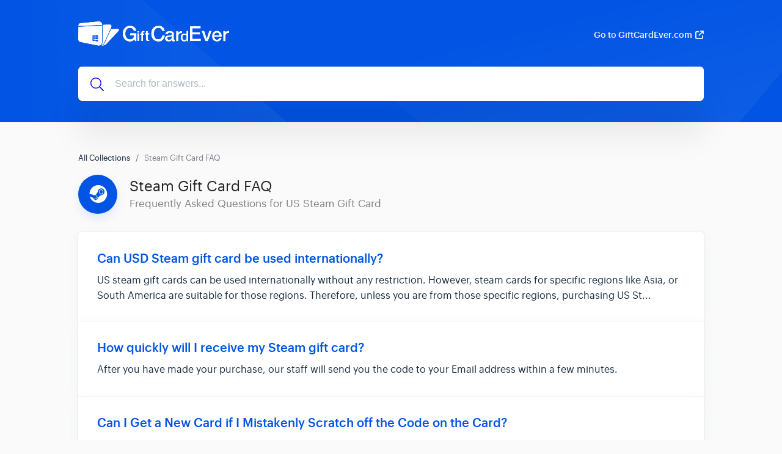

--- FILE ---
content_type: text/html; charset=utf-8
request_url: https://help.giftcardever.com/collection/3-steam-gift-card-faq
body_size: 3245
content:
<!DOCTYPE html>
<html lang="en">
  <head>
    <meta charset="UTF-8">
    <!-- Set page title & description -->
      <title>Steam Gift Card FAQ | GiftCardEver Help Center</title>

      <meta name="description" content="Frequently Asked Questions for US Steam Gift Card">

    <meta name="csrf-param" content="authenticity_token" />
<meta name="csrf-token" content="7JbbsaK_O2077E7KYMZqY0H8UhXfkkpYSuILcssWmovkDB1fwFVmutcbGzaqQKSLl1SniKxN14_9C6tjaFJhFw" />
    
    <meta name="viewport" content="width=device-width, initial-scale=1">

    <!-- Set root domain to getgist.help or custom domain -->

    <!-- Set KB/article SEO noindex tag -->
          <!-- KB category SEO noindex tag -->
          <meta name="robots" content="noindex"/>

    <!-- Set canonical URL -->
      <link rel="canonical" href="https://help.giftcardever.com/en/collection/3-steam-gift-card-faq" />

    <!-- Set social meta tags -->
    <meta property="og:title" content="Steam Gift Card FAQ" />
    <meta property="og:description" content="Frequently Asked Questions for US Steam Gift Card" />
    <meta property="og:image" content="https://cdn.getgist.com/projects/9796/knowledge_base/original/logo-white.png?1628751276" />
    <meta property="og:site_name" content="GiftCardEver Help Center" />
    <meta property="og:type" content="website" />

    <!-- jQuery library -->
    <script src="https://ajax.googleapis.com/ajax/libs/jquery/3.6.1/jquery.min.js"></script>

    <link rel="stylesheet" media="all" href="/themes/theme_1/style.css" data-turbolinks-track="reload" />
    <script src="/assets/application-55a7ec39b5a271285ee60a9a33e399ac78caa7a4c2d8828f1ddf29298dbcbd3f.js" data-turbolinks-track="reload" defer="defer"></script>
    <script src="/themes/theme_1/script.js" data-turbolinks-track="reload" defer="defer"></script>

    <link rel="shortcut icon" type="image/x-icon" href="https://cdn.getgist.com/projects/9796/knowledge_base/original/icon.png?1628751142" />

    <script src="https://kit.fontawesome.com/331cee397a.js" crossorigin="anonymous"></script>


    <!--Dynamic style of pages-->
    <style>
        body {
            --header-bg-color: #0154E4;
            --header-bg-color-rgb: 1, 84, 228;
        }
    </style>

      <!-- start gist JS code-->
      <script>
          (function(d,h,w){var gist=w.gist=w.gist||[];gist.methods=['trackPageView','identify','track','setAppId'];gist.factory=function(t){return function(){var e=Array.prototype.slice.call(arguments);e.unshift(t);gist.push(e);return gist;}};for(var i=0;i<gist.methods.length;i++){var c=gist.methods[i];gist[c]=gist.factory(c)}s=d.createElement('script'),s.src="//widget.getgist.com",s.async=!0,e=d.getElementsByTagName(h)[0],e.appendChild(s),s.addEventListener('load',function(e){},!1),gist.setAppId("jnrrsmnp"),gist.trackPageView()})(document,'head',window);
      </script>
      <!-- end gist JS code-->

    <script>
        var newUrl = '/en/collection/3-steam-gift-card-faq';
      if (decodeURIComponent(window.location.pathname) !== newUrl) {
          window.history.pushState({ path: newUrl }, '', newUrl);
      }
    </script>
  </head>

  <!-- BODY -->
  <div id="app-kb">
    

  <body class="kb-collection">
    <header class="header">
    
        <div class="bg-container" style="background-image: url('https://assets.getgist.com/knowledge-base-pattern-1.png'); background-color: #0154E4;">
    

        <div class="container">
            <div class="header--meta">
                <div class="logo">
                    
                    <a href="/en/">
                        <img src="https://cdn.getgist.com/projects/9796/knowledge_base/original/logo-white.png?1628751276" alt="Logo">
                    </a>
                    
                </div>

                <div class="header--action">
                    
                    
                        <a href="https://giftcardever.com" class="link" target="_blank">Go to GiftCardEver.com<i class="fas fa-external-link"></i></a>
                    
                </div>
            </div>




            <div class="header--content">
                

                <div class="header--search">
                    <svg xmlns="http://www.w3.org/2000/svg" viewBox="0 0 512 512"><!-- Font Awesome Pro 5.15.4 by @fontawesome - https://fontawesome.com License - https://fontawesome.com/license (Commercial License) --><path d="M508.5 481.6l-129-129c-2.3-2.3-5.3-3.5-8.5-3.5h-10.3C395 312 416 262.5 416 208 416 93.1 322.9 0 208 0S0 93.1 0 208s93.1 208 208 208c54.5 0 104-21 141.1-55.2V371c0 3.2 1.3 6.2 3.5 8.5l129 129c4.7 4.7 12.3 4.7 17 0l9.9-9.9c4.7-4.7 4.7-12.3 0-17zM208 384c-97.3 0-176-78.7-176-176S110.7 32 208 32s176 78.7 176 176-78.7 176-176 176z"/></svg>
                    <form action="/en" autocomplete="off" class="header__form search">
                        <input type="text" class="header--search-box" placeholder="Search for answers..." id="search_bar" name="search" tabindex="1" autocomplete="off" value="">
                    </form>
                </div>
            </div>
        </div>
    </div>
</header>

    <div class="content">
    <div class="container">
        <ol class="breadcrumb">
            <li><a href="/en/">All Collections</a></li>
            
            
            <li class="active">Steam Gift Card FAQ</li>
        </ol>

        <div class="collection--meta">
            
                <span class="icon">
                    <i class="fab fa-steam" style="font-size: 30px; color: white; font-weight: 300;"></i>
                </span>
            

            <div>
                <h1 class="title">Steam Gift Card FAQ</h1>
                <p class="description">Frequently Asked Questions for US Steam Gift Card</p>
            </div>
        </div>

        <div class="articles-list">
    
        <a href="/en/article/10-can-usd-steam-gift-card-be-used-internationally">
            <div class="card">
                <div class="title">
                    <h2>
                        
                            Can USD Steam gift card be used internationally?
                        
                    </h2>
                    
                </div>
                <p class="description">
                    
                        US steam gift cards can be used internationally without any restriction. However, steam cards for specific regions like Asia, or South America are suitable for those regions. Therefore, unless you are from those specific regions, purchasing  US St...
                    
                </p>
            </div>
        </a>
    
        <a href="/en/article/11-how-quickly-will-i-receive-my-steam-gift-card">
            <div class="card">
                <div class="title">
                    <h2>
                        
                            How quickly will I receive my Steam gift card?
                        
                    </h2>
                    
                </div>
                <p class="description">
                    
                        After you have made your purchase, our staff will send you the code to your Email address within a few minutes.
                    
                </p>
            </div>
        </a>
    
        <a href="/en/article/12-can-i-get-a-new-card-if-i-mistakenly-scratch-off-the-code-on-the-card">
            <div class="card">
                <div class="title">
                    <h2>
                        
                            Can I Get a New Card if I Mistakenly Scratch off the Code on the Card?
                        
                    </h2>
                    
                </div>
                <p class="description">
                    
                        If you purchase a Google Play card through email, you will get a digital code instead of a physical card. So, there are no chances of scratching off the codes. However, if you have purchased a physical copy of a card and accidentally scratched off...
                    
                </p>
            </div>
        </a>
    
        <a href="/en/article/13-what-do-i-do-with-my-steam-gift-card">
            <div class="card">
                <div class="title">
                    <h2>
                        
                            What do I do with my Steam gift card?
                        
                    </h2>
                    
                </div>
                <p class="description">
                    
                        You can use your Steam gift card for purchasing games from the Steam store. There are thousands of different types of games available on Steam that you can play with friends or by yourself!
                    
                </p>
            </div>
        </a>
    
</div>

        
    </div>
</div>

    <div class="footer">
    <div class="container">
        
            <div class="footer--logo">
                <a href="https://getgist.com/knowledge-base-software/?_go=gce" target="_blank">
                    <img src="/img/logo-icon.png" alt="Gist">
                    <p>We run on Gist</p>
                </a>
            </div>
        

        <div class="footer--links">
            <ul class="list-unstyled">
                
                    
                
            </ul>
        </div>

        <div class="footer--social">
            <ul class="list-unstyled">
                
                
                
            </ul>
        </div>

        
    </div>
</div>
  </body>

  </div>
</html>

--- FILE ---
content_type: text/plain
request_url: https://cdn.getgist.com/widget/settings/project_jnrrsmnp.txt
body_size: 2449
content:
{"live_forms":[{"id":3765,"form_type":"popup","visibility_conditions":{"after_x_seconds":{"enabled":"false","when":"time_on_page","condition":"is_at_least","value":"","value_type":"seconds"},"on_exit_intent":{"enabled":"false"},"after_scrolling_down_x_amount":{"enabled":"false","when":"page_scroll","condition":"is_at_least","value":"","value_type":"percentage"},"on_click":{"enabled":"true","value":"data-form-vnx6bb"},"visitor_date_or_time":{"enabled":"false","when":"current_time","condition":"is_on","value":"12 AM"}},"target_visitor_conditions":{"show_every_where":{"enabled":"false"},"specific_pages":{"enabled":"false","operator":"OR","condition_data":[{"condition":"is_the_homepage","value":""}]},"viewed":{"enabled":"false","condition":"equals","value":""},"device_type":{"enabled":"false","condition":"is_not_on","value":"desktop"},"location":{"enabled":"false","condition":"is","value":""},"traffic_source_referral":{"enabled":"false","operator":"OR","condition_data":[{"condition":"exactly_matches","value":""}]},"using_adblock":{"enabled":"false"}},"random_link_attribute":"data-form-vnx6bb","form_secret":31183368,"priority":1,"form_alignment":null,"new_form":null,"display_conditions":[],"version":null}],"project_details":{"project_settings":{"time_zone":"Asia/Dhaka","office_hours":[{"Everyday":{"from":"10:00","to":"23:59"}}],"default_welcome_text":"Welcome to GiftCardEver . Let's chat â€” Start a new conversation below.","whitelist_domains":["giftcardever.com"],"company_name":"GiftCardEver","project_name":"GiftCardEver","avatar_url":"https://cdn.getgist.com/users_profiles/11730/medium/logo-sq.png?1628747617","message_reply_delay":"minute","custom_reply_time":{},"non_working_dates":[],"logo_url":"https://cdn.getgist.com/projects/10826/logo-sq.png?1628747526","knowledge_base_enabled":true},"chat_setting":{"chat_appearance_color":"#298ee8","welcome_text":"Hey! Welcome to GiftCardEver! If you have any questions, I'm here to help! ðŸ˜Š","chat_enabled":true,"greeting_text":"Hello!","background_type":"color","background_value":null,"background_texture":"1","custom_value":"rgba(6,129,216,1)","chat_for_leads":true,"chat_for_users":true,"changed_value":true,"team_intro_text":null,"custom_css":null,"get_email_text":"Please enter your email, so we know how to reach you.","chat_bubble_style":"chat-bubble-1","icon_background_type":"color","icon_background_value":null,"icon_custom_color":"rgba(6,129,216,1)","enable_chat_in_mobile":true,"gdpr_option":false,"gdpr_text":"I agree with terms and privacy policy.","qualification_text":"A few more details will help assign you to the right person:","qualification_settings":[{"name":"email","type":"text","description":"email of the person"}],"qualification_bot":[],"allow_incoming_attachments":true,"allow_outgoing_attachments":true,"email_follow_up":true,"chat_transcript":true,"font_color_value":"1","font_custom_color":null,"notification_sound":true,"flash_tab_message":true,"ask_for_email":"always","launcher_position":"right","right_spacing":null,"left_spacing":null,"bottom_spacing":null,"chat_enabled_on_web":true,"additional_languages_greeting_text":{"bn":""},"additional_languages_welcome_text":{"bn":""},"additional_languages_team_intro_text":{"bn":""},"gdpr_opt_in_text":"Yes, I agree","gdpr_opt_out_text":"No, not now","capture_non_gist_forms":true,"bot_name":"GiftCardEver","allow_magic_type":true,"additional_languages_get_email_text":{},"article_widget_enabled":true,"display_company_logo":false,"outgoing_notification_sound":true,"other_appearance_settings":{},"ask_email_before_chat":false,"qualification_bot_enabled":true,"custom_chat_icon_url":"/custom_chat_icons/medium/missing.png","bot_icon_url":"https://cdn.getgist.com/projects/jnrrsmnp/setting/bot_icon/1628749514-bot_icon.png?1628749514","special_notice_enabled":false,"special_notice_config":{},"gdpr_enabled":false,"path_conditions":[],"enabled_path_filter_operator":"OR","branding_enabled":true,"messenger_default_language":"en","messenger_path":{"enable_path_conditions":[{"value":"","condition":"is_all_pages"}],"disable_path_conditions":[]}},"default_settings":{"default_gradients":{"0":"linear-gradient(296deg, #f54654, #fd8966)","1":"linear-gradient(296deg, #2e4ae5, #5da9ff)","2":"linear-gradient(296deg, #7b75ed, #483baa)","3":"linear-gradient(326deg, #e7ff8e, #58ceb6)","4":"linear-gradient(219deg, #801f8d, #6f1b7a, #731c7f, #6a1a74 31%, #f0487f)","5":"linear-gradient(296deg, #1db8ab, #3eccce)"},"default_colors":{"0":"#fb8560","1":"#408bef","2":"#6d53dd","3":"#83e181","4":"#941093","5":"#3bc7ab"},"font_colors":{"0":"#000","1":"#fff"},"maximum_file_size":{"image":5,"file":20},"default_primary_color":"#f1703f","default_gradient":"linear-gradient(296deg, #f54654, #fd8966)"},"track_events":false,"live_view_enabled":true,"ping_interval":35,"active_agent_interval":600,"partner_code":"gce","is_blocked":false,"project_name":"GiftCardEver","support_bot_setting":{"support_bot_intro_messages":{},"enable_support_bot_intro_message":false,"support_bot_feedback":{"has_answered":{"buttons":{"helped":{},"talk_to_person":{"bot_id":null},"ask_another_question":{"bot_id":null}}},"has_not_answered":{"buttons":{"talk_to_person":{"bot_id":null},"ask_another_question":{"bot_id":null}}},"enable_support_bot_answered":true,"enable_support_bot_not_answered":false},"emma_details":{"trigger_option":"once"},"enable_support_bot":false},"ai_bot_setting":{"enable_ai_bot":false,"ai_bot_details":{}},"translated_keys":{"bn":{"message_reply_delay":"à¦¸à¦¾à¦§à¦¾à¦°à¦£à¦¤ à¦•à¦¯à¦¼à§‡à¦• à¦®à¦¿à¦¨à¦¿à¦Ÿà§‡ à¦‰à¦¤à§à¦¤à¦° à¦¦à§‡à¦¯à¦¼","greeting_text":"Hello!","welcome_text":"Hey! Welcome to GiftCardEver! If you have any questions, I'm here to help! ðŸ˜Š","team_intro_text":null,"get_email_text":"Please enter your email, so we know how to reach you.","special_notice_content":null},"en":{"message_reply_delay":"Typically replies in a few minutes","greeting_text":"Hello!","welcome_text":"Hey! Welcome to GiftCardEver! If you have any questions, I'm here to help! ðŸ˜Š","team_intro_text":null,"get_email_text":"Please enter your email, so we know how to reach you.","special_notice_content":null}},"primary_language":"en","added_languages":["bn"],"session_duration":1800000},"kb_setting":{"sub_domain":"questions","custom_domain":"help.giftcardever.com","show_messenger":true,"domain":"giftcardever.com"},"triggered_chats":[],"instant_live_bots":[],"new_conversation_live_bots":[],"on_going_announcements":[],"surveys":[],"messenger_app_preference":{"contact_apps":[{"id":"conversation","display_conditions":[{"criteria":[{"key":"current_url_path","condition":"is_any_page"}],"criteria_operator":"AND"}]},{"id":"article","display_conditions":[{"criteria":[{"key":"current_url_path","condition":"is_any_page"}],"criteria_operator":"AND"}]}],"site_visitor_apps":[{"id":"conversation","display_conditions":[{"criteria":[{"key":"current_url_path","condition":"is_any_page"}],"criteria_operator":"AND"}]},{"id":"article","display_conditions":[{"criteria":[{"key":"current_url_path","condition":"is_any_page"}],"criteria_operator":"AND"}]}]},"messenger_tabs_data":{"contacts":[{"key":"home","isEnabled":true},{"key":"news","isEnabled":false},{"key":"messages","isEnabled":false},{"key":"help","isEnabled":false}],"visitors":[{"key":"home","isEnabled":true},{"key":"news","isEnabled":false},{"key":"messages","isEnabled":false},{"key":"help","isEnabled":false}]},"messenger_defaults":null,"tours":[],"news_center_settings":[],"news_centers_data":[]}